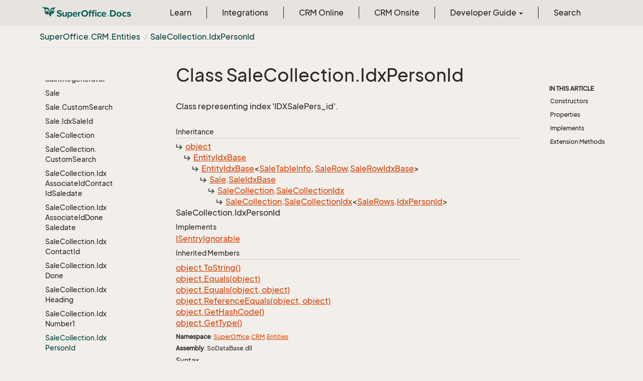

--- FILE ---
content_type: text/html
request_url: https://docs.superoffice.com/en/api/reference/netserver/core/SuperOffice.CRM.Entities.SaleCollection.IdxPersonId.html
body_size: 17476
content:
<!DOCTYPE html>
<!--[if IE]><![endif]-->
<html>
    <head>
    <!-- Global site tag (gtag.js) - Google Analytics -->
    <script async="" src="https://www.googletagmanager.com/gtag/js?id=G-J5XBFCGZ00"></script>
    <script>
      window.dataLayer = window.dataLayer || [];
      function gtag(){dataLayer.push(arguments);}
      gtag('js', new Date());

      gtag('config', 'G-J5XBFCGZ00');
    </script>
<html lang="en">
      <meta charset="utf-8">
      <meta http-equiv="X-UA-Compatible" content="IE=edge,chrome=1">
      <title>Class SaleCollection.IdxPersonId
 | SuperOffice Docs </title>
      <meta name="viewport" content="width=device-width">
      <meta name="title" content="Class SaleCollection.IdxPersonId
 | SuperOffice Docs ">
      <meta name="published" content="Friday, 23 January 2026 11:31:12">
      <meta name="uid" content="SuperOffice.CRM.Entities.SaleCollection.IdxPersonId">
      <meta http-equiv="Content-Security-Policy" content="default-src 'self'; frame-src 'self' https://*.superoffice.com https://www.youtube-nocookie.com; style-src 'self' 'unsafe-inline' https://*.fontawesome.com https://*.cloudflare.com https://*.windows.net; script-src 'self' 'unsafe-inline' https://ui.customsearch.ai https://*.superoffice.com https://*.cloudflare.com  https://www.googletagmanager.com/; font-src 'self' data: https://*.fontawesome.com ; connect-src 'self' http://localhost:5000 https://*.google-analytics.com https://ui.customsearch.ai; img-src 'self' data: https://*.windows.net; object-src 'none';">
  
      <link rel="shortcut icon" href="../../../../../assets/images/favicon.ico">
      <link rel="stylesheet" href="https://use.fontawesome.com/releases/v5.7.2/css/all.css" integrity="sha384-fnmOCqbTlWIlj8LyTjo7mOUStjsKC4pOpQbqyi7RrhN7udi9RwhKkMHpvLbHG9Sr" crossorigin="anonymous">
      <link rel="stylesheet" href="../../../../../styles/card-grid.css">
      <link rel="stylesheet" href="../../../../../styles/docfx.vendor.css">
      <link rel="stylesheet" href="../../../../../styles/docfx.css">
      <link rel="stylesheet" href="../../../../../styles/screenshot.css">
      <link rel="stylesheet" href="../../../../../styles/utility.css">
      <link rel="stylesheet" href="../../../../../styles/main.css">
      <link rel="stylesheet" href="https://cdnjs.cloudflare.com/ajax/libs/highlight.js/11.4.0/styles/vs2015.min.css" integrity="sha512-mtXspRdOWHCYp+f4c7CkWGYPPRAhq9X+xCvJMUBVAb6pqA4U8pxhT3RWT3LP3bKbiolYL2CkL1bSKZZO4eeTew==" crossorigin="anonymous" referrerpolicy="no-referrer">
      <link rel="stylesheet" href="../../../../../styles/smart_wizard_all.css">
      <link rel="stylesheet" href="../../../../../styles/phosphor-regular.css" type="text/css">
      <link rel="stylesheet" href="../../../../../styles/phosphor-fill.css" type="text/css">
      <meta property="docfx:navrel" content="../../../../../toc.html">
      <meta property="docfx:tocrel" content="toc.html">
  <meta name="searchOption" content="noindex">
  
  <meta property="docfx:newtab" content="true">
    </html></head>
    <body data-spy="scroll" data-target="#affix" data-offset="120">
        <header>
            <nav id="autocollapse" class="navbar ng-scope bg-white fixed-top" role="navigation">
            	<div class="container">
            		<div class="navbar-header">
            			<button type="button" class="navbar-toggle my-0 d-flex d-md-none align-items-center" data-toggle="collapse" data-target="#navbar" style="height:50px;">
            				<span class="sr-only">Toggle navigation</span>
            				<i class="glyphicon glyphicon-menu-hamburger"></i>
            			</button>

               <a class="navbar-brand" href="../../../../../index.html">
                 <img id="logo" class="svg" src="../../../../../assets/images/logo.svg" alt="">
               </a>
            		</div>

            		<!-- Keeping the search on the search page -->
		
            		<div class="collapse navbar-collapse" id="navbar">
            			<!-- form class="navbar-form navbar-right" role="search" id="search">
            				<div class="form-group">
            				<input type="text" class="form-control" id="search-query" placeholder="Search" autocomplete="off">
            				</div>
            			</form -->
            		</div>
            	</div>
            </nav>

            <div class="subnav navbar navbar-default">
              <div class="container">
                <div class="hide-when-search pull-left" id="breadcrumb">
                  <ul class="breadcrumb">
                    <li></li>
                  </ul>
                </div>
                <div class="pull-right">
                </div>
              </div>
            </div>        </header>
        <div class="container-fluid" style="margin-top:40px;">
            <!-- clickable image modal -->
            <div id="soModal" class="modal">
                <img class="modal-content" id="img01">
            </div>
            <div role="main" class="hide-when-search">
                <div class="row">
                    <div class="col-12 col-sm-4 col-md-3 col-lg-3 bg-light sidenav_toc">
                        <div class="col-12 col-sm-12 col-md-12 col-lg-8 col-lg-offset-2">
                            <div class="d-flex mt-lg-5 mt-sm-4 mt-0"></div>
                            <div class="mt-lg-5 mt-sm-5 mt-0 toc-margin">

                                <div class="sidenav hide-when-search">
                                  <a class="btn btn-primary toc-toggle collapse mx-0" data-toggle="collapse" href="#sidetoggle" aria-expanded="false" aria-controls="sidetoggle">Show / Hide Table of Contents</a>
                                  <div class="sidetoggle collapse" id="sidetoggle">
                                    <div id="sidetoc"></div>
                                  </div>
                                </div>
                            </div>
                        </div>
                    </div>
                    <div class="col-12 col-sm-8 col-md-7 col-lg-7 px-lg-5 px-2 subcat-content-main">
                        <div class="article">
                                <article class="content wrap" id="_content" data-uid="SuperOffice.CRM.Entities.SaleCollection.IdxPersonId">


  <h1 id="SuperOffice_CRM_Entities_SaleCollection_IdxPersonId" data-uid="SuperOffice.CRM.Entities.SaleCollection.IdxPersonId" class="text-break">Class SaleCollection.IdxPersonId
</h1>
  <div class="markdown level0 summary"><p>Class representing index 'IDXSalePers_id'.</p>
</div>
  <div class="markdown level0 conceptual"></div>
  <div class="inheritance">
    <h5>Inheritance</h5>
    <div class="level0"><a class="xref" href="https://learn.microsoft.com/dotnet/api/system.object">object</a></div>
    <div class="level1"><a class="xref" href="SuperOffice.CRM.Entities.EntityIdxBase.html">EntityIdxBase</a></div>
    <div class="level2"><a class="xref" href="SuperOffice.CRM.Entities.EntityIdxBase-2.html">EntityIdxBase</a>&lt;<a class="xref" href="SuperOffice.CRM.Data.SaleTableInfo.html">SaleTableInfo</a>, <a class="xref" href="SuperOffice.CRM.Rows.SaleRow.html">SaleRow</a>.<a class="xref" href="SuperOffice.CRM.Rows.SaleRow.SaleRowIdxBase.html">SaleRowIdxBase</a>&gt;</div>
    <div class="level3"><a class="xref" href="SuperOffice.CRM.Entities.Sale.html">Sale</a>.<a class="xref" href="SuperOffice.CRM.Entities.Sale.SaleIdxBase.html">SaleIdxBase</a></div>
    <div class="level4"><a class="xref" href="SuperOffice.CRM.Entities.SaleCollection.html">SaleCollection</a>.<a class="xref" href="SuperOffice.CRM.Entities.SaleCollection.SaleCollectionIdx.html">SaleCollectionIdx</a></div>
    <div class="level5"><a class="xref" href="SuperOffice.CRM.Entities.SaleCollection.html">SaleCollection</a>.<a class="xref" href="SuperOffice.CRM.Entities.SaleCollection.SaleCollectionIdx-1.html">SaleCollectionIdx</a>&lt;<a class="xref" href="SuperOffice.CRM.Rows.SaleRows.html">SaleRows</a>.<a class="xref" href="SuperOffice.CRM.Rows.SaleRows.IdxPersonId.html">IdxPersonId</a>&gt;</div>
    <div class="level6"><span class="xref">SaleCollection.IdxPersonId</span></div>
  </div>
  <div classs="implements">
    <h5>Implements</h5>
    <div><a class="xref" href="SuperOffice.CRM.Security.ISentryIgnorable.html">ISentryIgnorable</a></div>
  </div>
  <div class="inheritedMembers">
    <h5>Inherited Members</h5>
    <div>
      <a class="xref" href="https://learn.microsoft.com/dotnet/api/system.object.tostring">object.ToString()</a>
    </div>
    <div>
      <a class="xref" href="https://learn.microsoft.com/dotnet/api/system.object.equals#system-object-equals(system-object)">object.Equals(object)</a>
    </div>
    <div>
      <a class="xref" href="https://learn.microsoft.com/dotnet/api/system.object.equals#system-object-equals(system-object-system-object)">object.Equals(object, object)</a>
    </div>
    <div>
      <a class="xref" href="https://learn.microsoft.com/dotnet/api/system.object.referenceequals">object.ReferenceEquals(object, object)</a>
    </div>
    <div>
      <a class="xref" href="https://learn.microsoft.com/dotnet/api/system.object.gethashcode">object.GetHashCode()</a>
    </div>
    <div>
      <a class="xref" href="https://learn.microsoft.com/dotnet/api/system.object.gettype">object.GetType()</a>
    </div>
  </div>
  <h6><strong>Namespace</strong>: <a class="xref" href="SuperOffice.html">SuperOffice</a>.<a class="xref" href="SuperOffice.CRM.html">CRM</a>.<a class="xref" href="SuperOffice.CRM.Entities.html">Entities</a></h6>
  <h6><strong>Assembly</strong>: SoDataBase.dll</h6>
  <h5 id="SuperOffice_CRM_Entities_SaleCollection_IdxPersonId_syntax">Syntax</h5>
  <div class="codewrapper">
    <pre><code class="lang- hljs">public sealed class SaleCollection.IdxPersonId : SaleCollection.SaleCollectionIdx&lt;SaleRows.IdxPersonId&gt;, ISentryIgnorable</code></pre>
  </div>
  <h3 id="constructors">Constructors
</h3>


  <a id="SuperOffice_CRM_Entities_SaleCollection_IdxPersonId__ctor_" data-uid="SuperOffice.CRM.Entities.SaleCollection.IdxPersonId.#ctor*"></a>
  <a id="SuperOffice_CRM_Entities_SaleCollection_IdxPersonId__ctor_System_Int32_id"></a>
  <h4 id="SuperOffice_CRM_Entities_SaleCollection_IdxPersonId__ctor_System_Int32_" data-uid="SuperOffice.CRM.Entities.SaleCollection.IdxPersonId.#ctor(System.Int32)">IdxPersonId(int)</h4>
  <div class="markdown level1 summary"><p>Constructor for class SaleCollection.IdxPersonId
This class represents index 'IDXSalePers_id'.</p>
</div>

  <div class="markdown level1 conceptual"></div>
  <h5 class="decalaration">Declaration</h5>
  <div class="codewrapper">
    <pre><code class="lang- hljs">public IdxPersonId(int personId)</code></pre>
  </div>
  <h5 class="parameters">Parameters</h5>
  <table class="table table-bordered table-striped table-condensed">
    <thead>
      <tr>
        <th>Type</th>
        <th>Name</th>
        <th>Description</th>
      </tr>
    </thead>
    <tbody>
      <tr>
        <td><a class="xref" href="https://learn.microsoft.com/dotnet/api/system.int32">int</a></td>
        <td><span class="parametername">personId</span></td>
        <td><p>Optional person reference</p>
</td>
      </tr>
    </tbody>
  </table>
  <h3 id="properties">Properties
</h3>


  <a id="SuperOffice_CRM_Entities_SaleCollection_IdxPersonId_PersonId_" data-uid="SuperOffice.CRM.Entities.SaleCollection.IdxPersonId.PersonId*"></a>
  <a id="SuperOffice_CRM_Entities_SaleCollection_IdxPersonId_PersonIdid"></a>
  <h4 id="SuperOffice_CRM_Entities_SaleCollection_IdxPersonId_PersonId" data-uid="SuperOffice.CRM.Entities.SaleCollection.IdxPersonId.PersonId">PersonId</h4>
  <div class="markdown level1 summary"><p>Optional person reference</p>
</div>

  <div class="markdown level1 conceptual"></div>
  <h5 class="decalaration">Declaration</h5>
  <div class="codewrapper">
    <pre><code class="lang- hljs">public int PersonId { get; set; }</code></pre>
  </div>
  <h5 class="propertyValue">Property Value</h5>
  <table class="table table-bordered table-striped table-condensed">
    <thead>
      <tr>
        <th>Type</th>
        <th>Description</th>
      </tr>
    </thead>
    <tbody>
      <tr>
        <td><a class="xref" href="https://learn.microsoft.com/dotnet/api/system.int32">int</a></td>
        <td></td>
      </tr>
    </tbody>
  </table>
  <h3 id="implements">Implements</h3>
  <div>
      <a class="xref" href="SuperOffice.CRM.Security.ISentryIgnorable.html">ISentryIgnorable</a>
  </div>
  <h3 id="extensionmethods">Extension Methods</h3>
  <div>
      <a class="xref" href="EnumUtil.html#EnumUtil_MapEnums__2___0_">EnumUtil.MapEnums&lt;From, To&gt;(From)</a>
  </div>
  <div>
      <a class="xref" href="SuperOffice.ErpSync.ConnectorWS.Converters.html#SuperOffice_ErpSync_ConnectorWS_Converters_MapEnums__2___0_">Converters.MapEnums&lt;From, To&gt;(From)</a>
  </div>
</article>
                            </div>
                        </div>
                    <div class="col-12 col-sm-12 col-md-2 col-lg-2">
                        <div>

                            <div class="hidden-sm col-md-2" role="complementary">
                              <div class="sideaffix">
                                <div class="contribution">
                                  <ul class="nav">
                                  </ul>
                                </div>
                                 <nav class="bs-docs-sidebar hidden-print hidden-xs hidden-sm affix" id="affix">
                                  <!-- <p><a class="back-to-top" href="#top">Back to top</a><p> -->
                                  <h5></h5>
                                  <div></div>
      
                                </nav>
                              </div>
                            </div>
                        <div>
                    </div>
                </div>
            </div>
        </div>

        <footer class="bg-primary">
          <div class="grad-bottom"></div>
          <div class="footer bg-primary">
            <div class="container d-flex flex-row flex-wrap flex-shrink-0 justify-content-between">
                <div class="d-flex flex-row flex-grow-1"><span class="text-inverse">© SuperOffice. All rights reserved.</span></div>
              <div class="d-flex flex-row flex-grow-1 justify-content-lg-end justify-content-md-end justify-content-start flex-wrap">
                <a class="mr-2 ml-2 text-white" target="_blank" href="https://www.superoffice.com/">SuperOffice</a><span>&nbsp;|&nbsp;</span>
                <a class="mr-2 ml-2 text-white" target="_blank" href="https://community.superoffice.com">Community</a><span>&nbsp;|&nbsp;</span>
                <a class="mr-2 ml-2 text-white" target="_blank" href="/release-notes">Release Notes</a><span>&nbsp;|&nbsp;</span>
                <a class="mr-2 ml-2 text-white" target="_blank" href="https://www.superoffice.com/company/privacy/">Privacy</a><span>&nbsp;|&nbsp;</span>
                <a class="mr-2 ml-2 text-white" target="_blank" href="https://github.com/SuperOfficeDocs/feedback/issues/new?title=Feedback%20for%20SuperOffice%20Docs&body=%0A%0A%5BEnter%20feedback%20here%5D%0A%0A%0A---%0A%23%23%23%23%20Document%20Details%0A%0A%E2%9A%A0%20*Do%20not%20edit%20this%20section.%20It%20is%20required%20for%20docs.superOffice.com%20%E2%9E%9F%20Docs%20Team%20processing.*%0A%0A*%20Content%20Source%3A%20%5BSuperOffice%20Docs%5D(https%3A%2F%2Fdocs.superoffice.com)">Site feedback</a><span>&nbsp;|&nbsp;</span>
                <a class="mr-2 ml-2 text-white" href="/search.html">Search Docs</a><span>&nbsp;|&nbsp;</span>
                <a class="mr-2 ml-2 text-white" href="/about/">About Docs</a><span>&nbsp;|&nbsp;</span>
                <a class="mr-2 ml-2 text-white" href="/contribute/">Contribute</a><span>&nbsp;|&nbsp;</span>
                <a href="#top" class="text-white">Back to top</a>
              </div>
          </div>
        </div></footer>

        <script type="text/javascript" src="../../../../../styles/docfx.vendor.js"></script>
        <script type="text/javascript" src="https://cdnjs.cloudflare.com/ajax/libs/highlight.js/11.4.0/highlight.min.js"></script>
        <script type="text/javascript" src="../../../../../styles/lang-crmscript.js"></script>
        <script type="text/javascript" src="../../../../../styles/http.min.js"></script>
        <script type="text/javascript" src="../../../../../styles/docfx.js"></script>
        <script type="text/javascript" src="../../../../../styles/main.js"></script>
        <script type="text/javascript" src="https://cdnjs.cloudflare.com/ajax/libs/mermaid/10.9.1/mermaid.min.js"></script>
        <script>
        mermaid.initialize({
        startOnLoad: false
        });
        mermaid.init(undefined, ".lang-mermaid");
        </script>

        <script>hljs.highlightAll();</script>
<script src='https://online3.superoffice.com/Cust1990/CS/scripts/customer.fcgi?action=form&id=F-ZfHPprbr' data-style="sidetab" data-size="10" data-fontfamily="'Arial', Helvetica, Verdana, sans-serif" data-fontsize="12px" data-buttoncolor="#465624" data-fontcolor="#e8efd8" data-buttontext="API Feedback" data-position="right" defer=""></script>    </div></div></body>
</html>